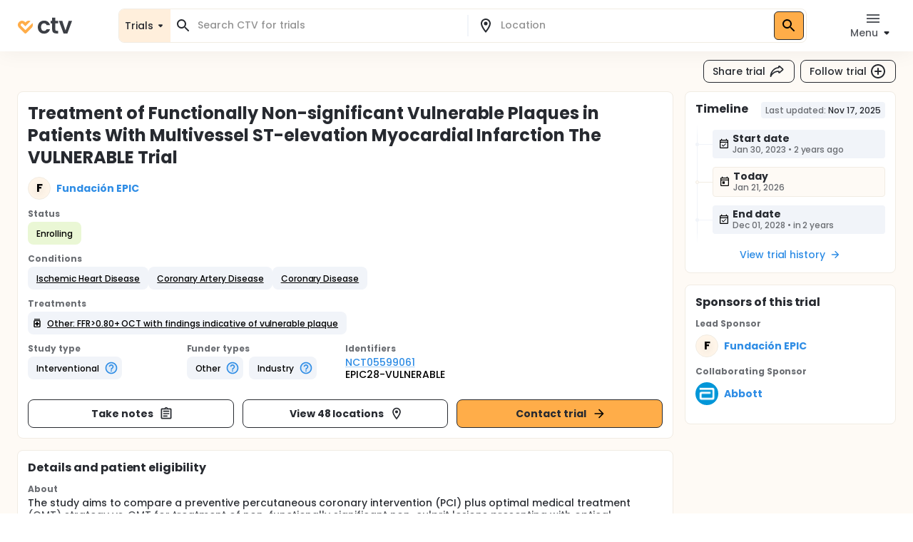

--- FILE ---
content_type: application/javascript
request_url: https://ctv.veeva.com/_next/static/chunks/pages/index-97e301041f699578.js
body_size: 11050
content:
!function(){try{var e="undefined"!=typeof window?window:"undefined"!=typeof global?global:"undefined"!=typeof self?self:{},t=(new e.Error).stack;t&&(e._sentryDebugIds=e._sentryDebugIds||{},e._sentryDebugIds[t]="6b3a492e-936b-4f4e-945b-48f29adea87f",e._sentryDebugIdIdentifier="sentry-dbid-6b3a492e-936b-4f4e-945b-48f29adea87f")}catch(e){}}(),(self.webpackChunk_N_E=self.webpackChunk_N_E||[]).push([[5405],{48312:function(e,t,n){(window.__NEXT_P=window.__NEXT_P||[]).push(["/",function(){return n(10286)}])},44176:function(e,t,n){"use strict";var i=n(84677),a=n(58377),r=n(59895);let o=(0,a.Z)({root:{background:r.O9.orange.main,padding:"16px",fontWeight:700,"@media (hover: hover)":{"&:hover":{background:r.O9.orange.main,opacity:.8}}}})(i.Z);t.Z=o},65316:function(e,t,n){"use strict";var i=n(85893);t.Z=e=>{let{all:t=!1}=e;return(0,i.jsxs)(i.Fragment,{children:[t?(0,i.jsx)("link",{rel:"preload",href:"/fonts/Playfair_Display/playfair-display-v30-latin-500.woff2",as:"font",type:"font/woff2",crossOrigin:"anonymous"}):null,(0,i.jsx)("link",{rel:"preload",href:"/fonts/Poppins/poppins-v20-latin-500.woff2",as:"font",type:"font/woff2",crossOrigin:"anonymous"}),(0,i.jsx)("link",{rel:"preload",href:"/fonts/Poppins/poppins-v20-latin-700.woff2",as:"font",type:"font/woff2",crossOrigin:"anonymous"})]})}},29530:function(e,t,n){"use strict";n.d(t,{y:function(){return i}});let i=(0,n(53626).Z)(e=>({mainContainer:{width:"100%",maxWidth:615,margin:"0 auto",padding:"0 12px",flex:"auto",justifyContent:"center",[e.breakpoints.up("md")]:{display:"flex",maxWidth:1042}},heroContainer:{marginTop:75,marginBottom:45,width:"100%"},nearInputRoot:{paddingRight:"6px !important"},formInner:{width:"100%",[e.breakpoints.up("md")]:{display:"flex",flexDirection:"row",flexWrap:"nowrap"}},formTextInputContainer:{width:"100%",margin:"auto 0",[e.breakpoints.up("md")]:{width:"52%"}},heroContentText:{fontFamily:"PlayfairDisplay",fontWeight:500,fontSize:"2rem",color:e.palette.grey[700],textAlign:"center",[e.breakpoints.up("md")]:{textAlign:"end",fontSize:"2.5rem"}},contentTitleText:{fontFamily:"PlayfairDisplay",fontWeight:500,fontSize:"2rem",color:e.palette.grey[700],textAlign:"center",[e.breakpoints.up("md")]:{textAlign:"start",fontSize:"2.5rem"}},conditionsContainer:{backgroundColor:"#FEFAF5",padding:"20px 30px",display:"flex",flexDirection:"column",alignItems:"center",justifyContent:"center",[e.breakpoints.up("md")]:{padding:"50px 120px"}},conditionsContentContainer:{display:"flex",flexDirection:"column",alignItems:"center",justifyContent:"center",[e.breakpoints.up("md")]:{display:"flex",maxWidth:1042},paddingBottom:6},marketingCardContainer:{display:"flex",flexDirection:"row","& .MuiCardContent-root":{"&:last-child":{paddingBottom:"14px !important"}},"& a":{textDecoration:"none",width:"100%"}},avatarContainer:{backgroundColor:"#EAF2FF",borderRadius:72,padding:8,width:64,height:64,display:"flex",alignItems:"center",justifyContent:"center"},conditionTitleText:{fontFamily:"Poppins",fontSize:"16px",lineHeight:"24px",color:"#272A30","&:hover":{textUnderline:"none"}},conditionCountText:{fontFamily:"Poppins",fontSize:"12px",lineHeight:"18px",color:"#272A30","&:hover":{textUnderline:"none"}},marketingSitesContainer:{backgroundColor:"#FEFAF5",borderRadius:"8px",padding:"40px 40px",marginLeft:"auto",marginRight:"auto",display:"flex",flexDirection:"column",[e.breakpoints.up("md")]:{display:"flex",maxWidth:1042},"& svg":{width:e.spacing(2),height:e.spacing(2),fontSize:"12px",color:e.palette.grey[800],marginRight:"4px"}},companyLogoContainer:{width:"96px",height:"96px","& .MuiAvatar-root":{width:"100%",height:"100%"},"& img":{objectFit:"none"}},siteName:{fontFamily:"Poppins",fontWeight:700,fontSize:"20px",lineHeight:"30px",color:e.palette.grey[800],width:"90%"},siteLocation:{fontFamily:"Poppins",fontWeight:500,fontSize:"14px",lineHeight:"21px",color:e.palette.grey[800]},nav:{position:"relative",padding:"26px 0"},navAnimate:{backgroundColor:"#fff",filter:"drop-shadow(0px 4px 32px rgba(0, 0, 0, 0.12))"}}))},57326:function(e,t,n){"use strict";var i=n(85893);let a=(0,n(67294).memo)(e=>(0,i.jsx)("svg",{width:"33",height:"32",viewBox:"0 0 33 32",fill:"none",xmlns:"http://www.w3.org/2000/svg",...e,children:(0,i.jsx)("path",{d:"M5.18397 31.6756H28.4908C31.5065 31.6756 33 30.1964 33 27.2382V5.33865C33 2.38041 31.5065 0.886932 28.4908 0.886932H11.1722C8.17093 0.886932 6.66309 2.38041 6.66309 5.33865V28.6599C6.66309 30.1964 6.30408 31.0581 5.18397 31.6756ZM12.4216 9.44571C11.9046 9.44571 11.5169 9.04362 11.5169 8.54101C11.5169 8.05276 11.9046 7.67939 12.4216 7.67939H27.2702C27.7728 7.67939 28.1606 8.05276 28.1606 8.54101C28.1606 9.04362 27.7728 9.44571 27.2702 9.44571H12.4216ZM0.33017 14.8883V27.7121C0.33017 28.7604 1.09127 29.4353 2.09649 29.4353C3.10172 29.421 3.86282 28.7604 3.86282 27.7121V12.1885H3.15916C1.4072 12.1885 0.33017 13.1794 0.33017 14.8883ZM12.4216 14.5006C11.9046 14.5006 11.5169 14.1128 11.5169 13.6246C11.5169 13.122 11.9046 12.7342 12.4216 12.7342H27.2702C27.7728 12.7342 28.1606 13.122 28.1606 13.6246C28.1606 14.1128 27.7728 14.5006 27.2702 14.5006H12.4216ZM13.1971 24.8113C12.1344 24.8113 11.5025 24.1794 11.5025 23.1311V19.498C11.5025 18.4353 12.1344 17.8034 13.1971 17.8034H16.7871C17.8355 17.8034 18.4673 18.4353 18.4673 19.498V23.1311C18.4673 24.1794 17.8355 24.8113 16.7871 24.8113H13.1971ZM21.325 19.5698C20.8081 19.5698 20.4347 19.1964 20.4347 18.7081C20.4347 18.1912 20.8081 17.8034 21.325 17.8034H27.2702C27.7728 17.8034 28.1462 18.1912 28.1462 18.7081C28.1462 19.1964 27.7728 19.5698 27.2702 19.5698H21.325ZM21.325 24.7395C20.8081 24.7395 20.4347 24.3661 20.4347 23.8779C20.4347 23.3753 20.8081 22.9732 21.325 22.9732H27.2702C27.7728 22.9732 28.1462 23.3753 28.1462 23.8779C28.1462 24.3661 27.7728 24.7395 27.2702 24.7395H21.325Z",fill:"#6B6E73"})}));t.Z=a},10286:function(e,t,n){"use strict";n.r(t),n.d(t,{default:function(){return eS}});var i=n(82729),a=n(85893),r=n(67294),o=n(70917),s=n(60762),l=n(61769),c=n(71919),d=n(60990),p=n(55895),x=n(96788),m=n(34375),h=n(18745),u=n(61730),g=n(68573),f=n(9008),y=n.n(f),v=n(41664),C=n.n(v),j=n(65316),b=n(75187),Z=n(1589),w=n(57326),S=n(59895),k=n(62873),I=n(90512),T=n(36818),D=n(73359),F=n(29530),P=n(9755),R=n(77527),z=n(91065),O=n(74917),W=[{title:"Asthma",avatarSrc:"/conditions/asthma.svg",count:"270+"},{title:"Alzheimer’s Disease",avatarSrc:"/conditions/alzheimer.svg",count:"440+"},{title:"Breast Cancer",avatarSrc:"/conditions/breastCancer.svg",count:"1200+"},{title:"Colon Cancer",avatarSrc:"/conditions/colonCancer.svg",count:"210+"},{title:"COVID-19",avatarSrc:"/conditions/covid19.svg",count:"370+"},{title:"Diabetes",avatarSrc:"/conditions/diabetes.svg",count:"1300+"},{title:"Eczema",avatarSrc:"/conditions/eczema.svg",count:"80+"},{title:"Heart Disease",avatarSrc:"/conditions/heartDisease.svg",count:"1100+"},{title:"Kidney Disease",avatarSrc:"/conditions/kidneyDisease.svg",count:"790+"},{title:"Leukemia",avatarSrc:"/conditions/leukemia.svg",count:"800+"},{title:"Lung Cancer",avatarSrc:"/conditions/lungCancer.svg",count:"1100+"},{title:"Prostate Cancer",avatarSrc:"/conditions/prostateCancer.svg",count:"700+"}];let H=(0,r.memo)(e=>(0,a.jsxs)("svg",{width:"141",height:"33",viewBox:"0 0 141 33",fill:"none",xmlns:"http://www.w3.org/2000/svg",...e,children:[(0,a.jsxs)("g",{"clip-path":"url(#clip0_2902_15651)",children:[(0,a.jsx)("path",{d:"M114.5 4.2002H109.22L100.22 22.0702L91.3301 4.2002H86.1401C91.7401 15.4002 100.31 32.5702 100.31 32.5702L114.5 4.2002Z",fill:"#F89921"}),(0,a.jsx)("path",{d:"M73.5701 8.42994C75.6561 8.43056 77.6821 9.12878 79.3256 10.4135C80.9691 11.6983 82.1358 13.4957 82.64 15.5199H64.5001C65.0059 13.4966 66.173 11.7001 67.8161 10.4156C69.4593 9.13116 71.4844 8.4323 73.5701 8.42994ZM73.5701 27.0999C71.4858 27.0981 69.4617 26.4007 67.8187 25.1182C66.1757 23.8357 65.0078 22.0415 64.5001 20.0199H87.41V17.7699C87.406 14.397 86.1677 11.1423 83.9288 8.61961C81.6899 6.09697 78.6052 4.4809 75.2566 4.07631C71.9081 3.67172 68.5272 4.50657 65.7519 6.42337C62.9766 8.34016 60.9988 11.2064 60.1915 14.4812C59.3842 17.7561 59.8033 21.2132 61.3697 24.2002C62.9362 27.1873 65.5416 29.4979 68.6946 30.696C71.8475 31.8941 75.3299 31.8969 78.4848 30.7039C81.6396 29.5108 84.2488 27.2045 85.82 24.2199H80.3301C79.4565 25.1321 78.4071 25.8576 77.2452 26.3526C76.0832 26.8477 74.833 27.1019 73.5701 27.0999Z",fill:"#F89921"}),(0,a.jsx)("path",{d:"M126.98 27.2104C125.14 27.2101 123.34 26.6661 121.808 25.6468C120.276 24.6274 119.079 23.178 118.367 21.4806C117.656 19.7833 117.462 17.9136 117.81 16.1063C118.157 14.299 119.031 12.6347 120.321 11.3223C121.612 10.01 123.261 9.10804 125.062 8.72979C126.863 8.35154 128.736 8.51383 130.445 9.19628C132.154 9.87873 133.624 11.0509 134.669 12.5657C135.714 14.0805 136.289 15.8703 136.32 17.7104V18.0204C136.276 20.4698 135.273 22.8041 133.526 24.5223C131.78 26.2405 129.43 27.2056 126.98 27.2104ZM140.82 17.8704V4.2704H136.32V7.6804C134.342 5.86023 131.876 4.65561 129.225 4.21369C126.573 3.77176 123.85 4.11166 121.388 5.19186C118.926 6.27206 116.833 8.04581 115.362 10.2964C113.892 12.5471 113.109 15.1771 113.109 17.8654C113.109 20.5537 113.892 23.1837 115.362 25.4344C116.833 27.685 118.926 29.4587 121.388 30.5389C123.85 31.6191 126.573 31.959 129.225 31.5171C131.876 31.0752 134.342 29.8706 136.32 28.0504V31.4904H140.82V17.8704Z",fill:"#F89921"}),(0,a.jsx)("path",{d:"M42.82 8.42968C44.9052 8.43377 46.9295 9.13329 48.5723 10.4175C50.2151 11.7017 51.3827 13.4972 51.89 15.5197H33.82C34.3213 13.507 35.4776 11.7182 37.1069 10.4347C38.7362 9.15117 40.746 8.44584 42.82 8.42968ZM42.82 27.0997C40.7478 27.0824 38.7398 26.3778 37.111 25.0965C35.4823 23.8152 34.3248 22.0296 33.82 20.0197H56.7V17.7697C56.7024 14.3889 55.4673 11.1242 53.2277 8.59167C50.9881 6.05912 47.899 4.43389 44.5434 4.0227C41.1877 3.61151 37.7976 4.4428 35.0128 6.35968C32.228 8.27657 30.2411 11.1465 29.4272 14.4278C28.6132 17.7091 29.0284 21.1748 30.5945 24.171C32.1605 27.1672 34.7691 29.4865 37.9279 30.6913C41.0867 31.8961 44.5772 31.903 47.7408 30.7108C50.9043 29.5185 53.5221 27.2096 55.1 24.2197H49.62C48.7411 25.1358 47.6851 25.8635 46.5161 26.3587C45.3471 26.8538 44.0896 27.1059 42.82 27.0997Z",fill:"#F89921"}),(0,a.jsx)("path",{d:"M0.180176 0H5.74018L16.3202 21.26L26.8202 0H32.2802L16.2602 32.52L0.180176 0Z",fill:"#F89921"}),(0,a.jsx)("path",{d:"M9 0.0595703L16.24 14.4896L23.46 0.0595703H9Z",fill:"#898B8D"})]}),(0,a.jsx)("defs",{children:(0,a.jsx)("clipPath",{id:"clip0_2902_15651",children:(0,a.jsx)("rect",{width:"140.64",height:"32.57",fill:"white",transform:"translate(0.180176)"})})})]}));var V=n(3335),L=n(24203),A=n(84677),_=n(11025),B=n(12549),M=n(56912),E=n(97182),N=n(52857),K=n(35076),q=n(12703),U=n(24515),G=n(26087),Q=n(1937),Y=n(82965),J=n(39713),X=n(65174),$=n(87056),ee=n(50319),et=n(39424),en=n(11163),ei=n(81219),ea=n(68223),er=e=>{let{searchType:t,setSearchType:n}=e,{dispatch:i}=(0,O.b)(),o=(0,h.Z)(),s=(0,F.y)(),c=(0,u.Z)(o.breakpoints.down("md")),p=(0,u.Z)(o.breakpoints.down("sm")),x=(0,u.Z)(o.breakpoints.up("md")),m=(0,en.useRouter)(),g=(0,X.y)(),[f,y]=(0,r.useState)(""),[v,C]=(0,r.useState)(""),[j,b]=(0,r.useState)([]),[Z,w]=(0,r.useState)([]),[k,P]=(0,r.useState)(!1),[R,W]=(0,r.useState)(""),H=(0,r.useRef)(null),V=(0,r.useRef)(null),[L,er]=(0,r.useState)(null),[eo,es]=(0,r.useState)(null),[el,ec]=(0,r.useState)([]),ed="trials"===t?z.xT.trials:z.xT.sites,ep=x?"72px":"100%",[ex,{data:em,loading:eh,called:eu}]=(0,D.t)(T.t5),[eg]=(0,D.t)(T.ak),[ef,{data:ey,called:ev}]=(0,D.t)(T.qC),[eC,{data:ej,called:eb}]=(0,D.t)(T.Pf),[eZ]=(0,ee.D)($.hK),ew=(0,r.useCallback)((0,U.Ds)(e=>{eC({variables:{query:{generalSearchText:"",facetFields:{employerName:!0},wildcard:!0},text:e}})},z.QG),[]),eS=(0,r.useCallback)((0,U.Ds)(e=>{ef({variables:{query:e||""}})},z.QG),[]);(0,r.useEffect)(()=>{(v||eu)&&v&&ek(v)},[v]),(0,r.useEffect)(()=>{f&&("sites"===t?ew(f):eS(f))},[f]);let ek=(0,r.useCallback)((0,U.Ds)(e=>{ex({variables:{text:e||""}})},z.QG),[]);(0,r.useEffect)(()=>{ey&&ev&&(ey&&ey.suggestKeywords&&(null==ey?void 0:ey.suggestKeywords.length)>0?b(ey.suggestKeywords):b([]))},[ey]),(0,r.useEffect)(()=>{var e;if(!ej||!eb)return;let t=[],n=ej.searchEmployerDepartmentFacetValues.facetResult,i=n&&(null===(e=n[0])||void 0===e?void 0:e.values);i&&(t=i.map(e=>(null==e?void 0:e.name)||"")),w(t)},[ej]),(0,r.useEffect)(()=>{em&&eu&&ec(em.locationSuggestions)},[em]);let eI=async function(e){let n=arguments.length>1&&void 0!==arguments[1]?arguments[1]:"sites"!==t,i=arguments.length>2&&void 0!==arguments[2]&&arguments[2];e&&e.preventDefault(),eZ({variables:{eventType:z.sr.VHP_SEARCH_EVENT,eventValue:"".concat(f,":").concat(v)}});let a={};if(null==eo?void 0:eo.key){var r;let{data:e}=await eg({variables:{key:null==eo?void 0:eo.key}});(null==e?void 0:null===(r=e.locationCoordinatesByKey)||void 0===r?void 0:r.location)&&eo.text?a.near={label:eo.text,value:eo.text,location:{lat:e.locationCoordinatesByKey.location.lat,lon:e.locationCoordinatesByKey.location.lon}}:et.uT("locationCoordinatesByKey failed",{level:"error"})}a.near&&(a.radius=ei.T3[2]);let o="&facets=".concat(encodeURIComponent(JSON.stringify(n?{...z.n4,...a}:a)));"sites"===t?m.push("/site-search?query=".concat(f).concat(o)):m.push("/study-search?query=".concat(encodeURIComponent(f)).concat(o).concat(i&&c?"&autoOpenDrawer=true":""))},eT=()=>{p&&setTimeout(()=>{var e;null===(e=V.current)||void 0===e||e.scrollIntoView({block:"start",inline:"nearest",behavior:"smooth"})},150)},eD=e=>{er(e.currentTarget)},eF=()=>{er(null)},eP={backgroundColor:L?ed.pressed:ed.passive,"&:hover":{backgroundColor:ed.hover}},eR=()=>{ec([]),y(""),C(""),b([]),w([])},ez=()=>(0,a.jsx)(d.Z,{sx:{my:"-6px"},children:(0,a.jsx)(d.Z,{display:"flex",height:"100%",alignSelf:"center",alignItems:"center",width:ep,sx:{...eP,...x?{borderTopLeftRadius:"14px",borderBottomLeftRadius:"14px",ml:"-6px"}:{backgroundColor:ed.passive,borderRadius:"8px",mt:1.5}},children:(0,a.jsxs)(A.Z,{sx:{width:"inherit",height:"100%"},endIcon:(0,a.jsx)(G.Z,{sx:{ml:-1}}),onClick:eD,children:[!x&&"Search for "+t,(0,a.jsx)("span",{style:{textTransform:"capitalize"},children:x&&t})]})})});return(0,a.jsxs)(d.Z,{sx:{ml:{md:5,lg:0}},children:[(0,a.jsx)(d.Z,{sx:{marginTop:o.spacing(9),backgroundColor:"#fff",borderRadius:"16px",width:"100%",padding:"8px",border:"1px solid #F1ECE3",boxShadow:"0px 21px 44px rgba(255, 154, 36, 0.12)","& .MuiInputBase-root::before":{borderBottom:"none !important"},"& .MuiInputBase-root::after":{borderBottom:"none !important"},"& .MuiDivider-root":{borderWidth:"1px",[o.breakpoints.down("md")]:{width:"100%"}}},children:(0,a.jsx)("form",{onSubmit:eI,children:(0,a.jsxs)("div",{className:s.formInner,ref:H,children:[x&&ez(),(0,a.jsx)(d.Z,{className:s.formTextInputContainer,children:(0,a.jsx)(_.Z,{classes:{inputRoot:s.nearInputRoot,popupIndicatorOpen:g.popupIndicatorOpen,paper:(0,I.Z)(g.paper,g.paperSearch),option:g.optionSearch,listbox:g.listbox},inputValue:f,id:(0,U.de)({type:"text",name:"conditions"}),freeSolo:!0,autoComplete:!0,blurOnSelect:!!p,onInputChange:(e,t)=>{t&&t.includes("Search for")?y(t.replace("Search for ","")):(y(t),t||(b([]),w([])))},ref:V,onFocus:eT,onChange:(e,t)=>{t&&t.includes("Search for")?y(t.replace("Search for ","")||""):y(t||"")},options:(()=>{let e="sites"===t?[...Z]:[...j];return f&&e.unshift("Search for ".concat(f)),e})(),noOptionsText:"Search for ".concat(f),renderOption:(e,t)=>t==="Search for ".concat(f)?(0,a.jsxs)("li",{...e,children:[(0,a.jsx)(d.Z,{component:"span",sx:{whiteSpace:"nowrap"},children:"Search for\xa0"}),(0,a.jsx)("b",{children:f})]}):(0,a.jsx)("li",{...e,children:t}),filterOptions:e=>e,renderInput:e=>(0,a.jsx)(B.Z,{...e,placeholder:"Search CTV for ".concat("sites"===t?"research sites":"trials"),variant:"standard",margin:"dense",InputProps:{...e.InputProps,startAdornment:(0,a.jsx)(a.Fragment,{children:(0,a.jsx)(Q.Z,{style:{color:S.O9.grey[800],marginRight:o.spacing(1),marginLeft:o.spacing(c?.75:1.5)}})})},inputProps:{...e.inputProps}})})}),(0,a.jsx)(M.Z,{}),(0,a.jsx)(d.Z,{className:s.formTextInputContainer,mx:c?0:1.5,children:(0,a.jsx)(_.Z,{classes:{inputRoot:g.nearInputRoot,popupIndicatorOpen:g.popupIndicatorOpen,paper:(0,I.Z)(g.paper,g.paperSearch),option:g.optionSearch,listbox:g.listbox,noOptions:v?void 0:g.hidden},onFocus:()=>{eT(),W("Focused")},onBlur:()=>W(""),onMouseOver:()=>W("Moused"),onMouseLeave:()=>"Moused"===R&&W(""),sx:{"& .MuiFormControl-root":{marginTop:"4px"}},open:!!k,onOpen:()=>{P(!0)},onClose:()=>{P(!1)},inputValue:v,defaultValue:eo,value:eo,id:(0,U.de)({type:"text",name:"near"}),blurOnSelect:p,onChange:(e,t)=>{es(t),C(null==t?void 0:t.text)},options:el,renderOption:(e,t)=>(0,a.jsx)("li",{...e,children:(0,a.jsx)(ea.t,{option:t})}),getOptionLabel:e=>(null==e?void 0:e.text)||"",filterOptions:e=>e,renderInput:e=>(0,a.jsx)(B.Z,{...e,placeholder:"Location",variant:"standard",margin:"dense",onChange:e=>{C(e.target.value)},InputProps:{...e.InputProps,startAdornment:(0,a.jsx)(a.Fragment,{children:(0,a.jsx)(Y.Z,{style:{color:S.O9.grey[800],marginRight:o.spacing(1),marginLeft:o.spacing(c?.75:1.5)}})}),endAdornment:(0,a.jsx)(a.Fragment,{children:eh?(0,a.jsx)(E.Z,{color:"inherit",size:20}):(0,a.jsx)(d.Z,{sx:{width:20,height:20},mr:1,mb:1,children:R&&v&&(0,a.jsx)(N.Z,{onClick:()=>{C(""),es(null),ec([])},children:(0,a.jsx)(J.Z,{})})})})},inputProps:{...e.inputProps}})})}),(0,a.jsx)(d.Z,{display:"flex",alignItems:"center",sx:{width:"100%",marginTop:"8px",[o.breakpoints.up("md")]:{width:"10%",marginTop:0}},children:(0,a.jsx)(A.Z,{variant:"contained",color:"primary",size:"large",fullWidth:!0,type:"submit",sx:{..."sites"===t?eP:{},padding:"16px"},children:x?"Search":"Find ".concat("sites"===t?"research sites":"clinical trials")})}),!x&&(0,a.jsx)(d.Z,{sx:{mt:"14px",mb:"7px"},children:ez()})]})})}),(0,a.jsxs)(d.Z,{display:"flex",alignItems:"center",justifyContent:c?"center":"flex-end",pt:2,sx:{mb:{xs:16.5,md:9},position:"relative",ml:{xs:2,md:-5.6}},children:[(0,a.jsxs)(d.Z,{sx:{position:"absolute",top:{xs:8,md:-48},left:0},children:[(0,a.jsx)("img",{src:x?"/img/ArrowTurnRight.png":"/img/ArrowTurnRight02.png",alt:"toggle_arrow"}),(0,a.jsx)(d.Z,{sx:{fontWeight:700,position:"absolute",left:49,bottom:-2,whiteSpace:"nowrap"},children:"sites"===t?"Toggle to search for trials":"Toggle to search for research sites"})]}),(0,a.jsxs)(l.Z,{underline:"none",href:"#",onClick:e=>{e&&e.preventDefault(),i({type:"UPDATE_SESSION",data:{studySearchAdvancedFiltersExpanded:{value:"true"},studySearchStatusActiveExpanded:{value:"true"},studySearchStatusInactiveExpanded:{value:"true"}}}),eI(void 0,!1,!0)},sx:{color:o.palette.grey[800],"&:hover":{color:o.palette.grey[600]},display:"flex",alignItems:"center",visibility:"trials"===t?"visible":"hidden"},children:["Advanced search",(0,a.jsx)(Q.Z,{sx:{ml:1,mr:{xs:0,md:3}}})]})]}),(0,a.jsxs)(K.Z,{id:(0,U.de)({type:"select",name:"pageMenu"}),PaperProps:{sx:{width:ep,alignSelf:"center",borderRadius:"8px"}},anchorEl:L,anchorOrigin:{vertical:"bottom",horizontal:"center"},transformOrigin:{vertical:"top",horizontal:"center"},open:!!L,onClose:eF,MenuListProps:{sx:{py:0}},children:[(0,a.jsx)(q.Z,{onClick:()=>{"trials"!==t&&(eR(),n("trials")),eF()},sx:{justifyContent:"center",borderBottom:"1px solid ".concat(o.palette.grey[300])},children:"Trials"}),(0,a.jsx)(q.Z,{onClick:()=>{"sites"!==t&&(eR(),n("sites")),eF()},sx:{justifyContent:"center"},children:"Sites"})]})]})},eo=n(44176),es=n(32607),el=n(92762),ec=n(59090),ed=n(4798),ep=n(38855);function ex(){let e=(0,i._)(["\n  0% {\n    opacity: 0%;\n    transform: translateY(20px);\n  }\n  100% {\n    opacity: 100%;\n    transform: translateY(0);\n  }\n"]);return ex=function(){return e},e}let em=(0,o.F4)(ex()),eh="/clinical-trials",eu=[{title:"Trial notes",subtitle:"Save your thoughts about trials and come back to them later.",icon:(0,a.jsx)(es.Z,{}),url:eh+"/trial-notes"},{title:"Follow trials",subtitle:"Track a trial's recruiting status and keep a list of trials in which you are interested.",icon:(0,a.jsx)(el.Z,{}),url:eh+"/follow-trials"},{title:"Save trial search",subtitle:"Be notified when new trials are announced that meet your search criteria.",icon:(0,a.jsx)(ec.Z,{}),url:eh+"/save-trial-search"},{title:"Contact sites",subtitle:"Sites contribute their trial contact directly in CTV so that you can get in contact with the right person.",icon:(0,a.jsx)(ed.Z,{}),url:eh+"/contact-sites"},{title:"Search sites",subtitle:"Start with the site rather than the trial. Find a site and see all its trials.",icon:(0,a.jsx)(ep.Z,{}),url:eh+"/search-sites"}];var eg=()=>{let e=(0,h.Z)(),t=(0,u.Z)(e.breakpoints.down("md")),n=t?"h6":"h5",i={width:"100%",maxWidth:615,margin:"0 auto",padding:"0 12px",flex:"auto",justifyContent:"center",[e.breakpoints.up("md")]:{display:"flex",maxWidth:1042}};return(0,a.jsxs)(d.Z,{children:[(0,a.jsx)(d.Z,{display:"flex",flexDirection:"column",sx:i,children:(0,a.jsxs)(d.Z,{display:"flex",flexDirection:"column",alignItems:"center",maxWidth:"100%",sx:e=>({backgroundColor:S.O9.orange2.main,borderRadius:"8px",padding:"60px 20px",marginLeft:"auto",marginRight:"auto",display:"flex",flexDirection:"column",alignItems:"center",opacity:0,animation:"".concat(em," 500ms ease-in-out normal forwards"),animationDelay:".6s",[e.breakpoints.up("md")]:{display:"flex",padding:"60px 60px"}}),mb:t?3:0,children:[(0,a.jsx)(x.Z,{sx:{fontSize:"2rem",marginBottom:3,fontFamily:"PlayfairDisplay",color:e.palette.grey[800],textAlign:"center",[e.breakpoints.up("md")]:{marginBottom:5,fontSize:"2.5rem"}},component:"h2",children:"Why consider a clinical trial?"}),(0,a.jsxs)(d.Z,{display:"flex",flexDirection:t?"column":"row",maxWidth:"100%",children:[(0,a.jsx)("img",{src:"/illustrations/ReachingForBenefits.png",alt:"Woman searches for clinical trials",style:t?{marginTop:30,marginLeft:10,marginRight:10}:{maxWidth:"30%",height:"auto"}}),(0,a.jsxs)(x.Z,{ml:t?0:5,mt:t?8:3,variant:n,children:["Clinical trials offer access to the most modern medicines, vaccines, devices, and treatments.",(0,a.jsx)(d.Z,{mt:2,children:(0,a.jsx)(eo.Z,{LinkComponent:C(),variant:"contained",color:"primary",size:"large",fullWidth:!!t||void 0,sx:{px:"16px !important"},href:"/clinical-trials/why-participate-in-clinical-trials",children:"Learn more"})})]})]})]})}),(0,a.jsxs)(d.Z,{display:"flex",flexDirection:"column",alignItems:"center",sx:{backgroundColor:S.O9.orange2.main,padding:"20px 30px",mt:10,py:8,opacity:0,animation:"".concat(em," 500ms ease-in-out normal forwards"),animationDelay:".6s"},mb:t?3:0,children:[(0,a.jsx)(x.Z,{sx:{fontSize:"2rem",marginBottom:3,fontFamily:"PlayfairDisplay",textAlign:"center",color:e.palette.grey[800],[e.breakpoints.up("md")]:{fontSize:"2.5rem"}},component:"h2",children:"Work in clinical research?"}),(0,a.jsxs)(d.Z,{display:"flex",flexDirection:t?"column-reverse":"row",alignItems:"center",sx:i,children:[(0,a.jsxs)(x.Z,{variant:n,sx:t?{ml:-1,mt:8}:{mr:10,ml:7},children:["Take control of your site’s profile on CTV. Showcase your enrolling trials, site logo, and contact info.",(0,a.jsx)(d.Z,{mt:2,children:(0,a.jsx)(eo.Z,{LinkComponent:C(),variant:"contained",color:"primary",size:"large",fullWidth:!!t||void 0,sx:{px:"16px !important"},href:"/sites",children:"Find your site"})})]}),(0,a.jsx)("img",{src:"/illustrations/WatchingForLocation.png",alt:"Researcher with globe",style:t?{maxWidth:"100%",marginTop:16}:{maxWidth:"34%",paddingTop:10,paddingBottom:10,height:"auto"}})]})]}),(0,a.jsx)(d.Z,{sx:i,display:"flex",flexDirection:"column",children:(0,a.jsxs)(d.Z,{display:"flex",flexDirection:"column",alignItems:"center",mt:10,sx:e=>({backgroundColor:S.O9.orange2.main,borderRadius:"8px",padding:"40px 20px",marginLeft:"auto",marginRight:"auto",display:"flex",flexDirection:"column",alignItems:"center",maxWidth:"100%",opacity:0,animation:"".concat(em," 500ms ease-in-out normal forwards"),animationDelay:".6s",[e.breakpoints.up("md")]:{display:"flex",padding:"40px 60px"}}),mb:t?3:0,children:[(0,a.jsx)(x.Z,{sx:{fontSize:"2rem",marginBottom:2.5,fontFamily:"PlayfairDisplay",textAlign:"center",color:e.palette.grey[800],[e.breakpoints.up("md")]:{marginBottom:5,fontSize:"2.5rem"}},component:"h2",children:"What you can do using CTV"}),(0,a.jsxs)(d.Z,{display:"flex",flexWrap:"wrap",maxWidth:"100%",alignItems:"center",children:[(0,a.jsx)(x.Z,{mt:t?8:3,variant:n,children:"CTV has a unique set of tools that make it easier to find the right clinical trial. Check out how each tool works to get the most out of CTV:"}),(0,a.jsx)(g.ZP,{container:!0,spacing:2,mt:1,children:eu.map((t,n)=>(0,a.jsx)(g.ZP,{item:!0,md:6,children:(0,a.jsx)(l.Z,{component:C(),href:t.url,color:"inherit",underline:"none",sx:{"&:hover":{color:e.palette.grey[1e3]}},children:(0,a.jsxs)(d.Z,{display:"flex",flexDirection:"column",p:1.5,borderRadius:"8px",bgcolor:"white",border:2,borderColor:S.O9.orange2.dark,sx:{"&:hover":{borderColor:e.palette.grey[500],boxShadow:"0px 21px 44px 0px rgba(255, 154, 36, 0.12)"}},children:[(0,a.jsxs)(d.Z,{display:"flex",alignItems:"center",mb:.5,children:[t.icon,(0,a.jsx)(x.Z,{variant:"h6",ml:1,children:t.title})]}),(0,a.jsx)(d.Z,{ml:"32px",children:(0,a.jsx)(x.Z,{variant:"body1",children:t.subtitle})})]})})},n))})]})]})}),(0,a.jsxs)(d.Z,{display:"flex",flexDirection:"column",alignItems:"center",mt:10,sx:e=>({backgroundColor:S.O9.orange2.main,padding:"40px 20px",marginLeft:"auto",marginRight:"auto",display:"flex",flexDirection:"column",alignItems:"center",maxWidth:"100%",opacity:0,animation:"".concat(em," 500ms ease-in-out normal forwards"),animationDelay:".6s",[e.breakpoints.up("md")]:{display:"flex",padding:"40px 60px"}}),mb:t?3:0,children:[(0,a.jsx)(x.Z,{sx:{fontSize:"2rem",marginBottom:2.5,fontFamily:"PlayfairDisplay",textAlign:"center",color:e.palette.grey[800],[e.breakpoints.up("md")]:{marginBottom:5,fontSize:"2.5rem"}},component:"h2",children:"How do I understand clinical trials?"}),(0,a.jsxs)(d.Z,{display:"flex",flexDirection:t?"column":"row",maxWidth:"100%",alignItems:"center",sx:i,children:[(0,a.jsx)("img",{src:"/illustrations/SheetsFallingIllustration.png",alt:"Researcher with notes",style:t?{maxWidth:"90%",height:"auto"}:{maxWidth:"30%",height:"auto"}}),(0,a.jsxs)(x.Z,{ml:t?0:5,mt:3,variant:n,children:["The words and phrases used in clinical research are confusing if you’ve never participated in a clinical trial before. Clarify the common terms by viewing the CTV glossary.",(0,a.jsx)(d.Z,{mt:2,children:(0,a.jsx)(eo.Z,{LinkComponent:C(),variant:"contained",color:"primary",size:"large",fullWidth:!!t||void 0,sx:{px:"16px !important"},href:"/clinical-trials/glossary",children:"View the glossary"})})]})]})]})]})};function ef(){let e=(0,i._)(["\n  0% {\n    width: 0px;\n  }\n  100% {\n    width: 105%;\n  }\n"]);return ef=function(){return e},e}function ey(){let e=(0,i._)(["\n  0% {\n    opacity: 0%;\n  }\n  100% {\n    opacity: 100%;\n  }\n"]);return ey=function(){return e},e}let ev=(0,R.ZP)("div")(e=>{let{theme:t}=e;return{backgroundColor:S.O9.orange2.main,borderRadius:t.spacing(1),padding:t.spacing(3),marginLeft:"auto",marginRight:"auto",[t.breakpoints.up("md")]:{maxWidth:1042},"& .section-card-title":{fontFamily:"PlayfairDisplay",fontWeight:500,fontSize:"2rem",color:t.palette.grey[700],marginBottom:t.spacing(3)}}}),eC=(0,o.F4)(ef()),ej=(0,o.F4)(ey()),eb=e=>{let{item:t}=e,n=(0,F.y)(),i="/study-search?query=".concat(encodeURIComponent(t.title),"&facets=").concat(z.Nf);return(0,a.jsx)(s.Z,{elevation:0,variant:"outlined",className:(0,I.Z)(n.marketingCardContainer,"clickable"),children:(0,a.jsx)(C(),{href:i,passHref:!0,legacyBehavior:!0,children:(0,a.jsx)(l.Z,{className:"cardLink",children:(0,a.jsx)(c.Z,{style:{width:"100%"},children:(0,a.jsxs)(d.Z,{display:"flex",flexDirection:"row",className:"MuiTypography-body2",style:{height:"100%"},children:[(0,a.jsx)(d.Z,{className:n.avatarContainer,mr:2,children:(0,a.jsx)(p.Z,{alt:"Search for ".concat(t.title," trials"),src:t.avatarSrc})}),(0,a.jsx)(d.Z,{display:"flex",flexDirection:"column",justifyContent:"center",children:(0,a.jsx)(x.Z,{className:n.conditionTitleText,children:t.title})})]})})})})})},eZ=e=>{let{avatarSrc:t,name:n,slug:i,itemType:r}=e;return r?(0,a.jsx)(s.Z,{elevation:0,variant:"outlined",className:"clickable",children:(0,a.jsx)(l.Z,{href:"/".concat(r===V.T8Q.Study?"study":"site","/").concat(i),component:C(),underline:"none",children:(0,a.jsx)(m.Z,{avatar:r===V.T8Q.Study?(0,a.jsx)(p.Z,{src:t||"",sx:e=>({backgroundColor:e.palette.grey[100],color:e.palette.grey[600],height:e.spacing(6),width:e.spacing(6),"& .MuiSvgIcon-root":{fontSize:"1.9rem"}}),children:(0,a.jsx)(w.Z,{width:"24"})}):(0,a.jsx)(S.Yt,{userFirstName:n||"",userLastName:"",avatarSize:6,imageUrl:t||null,imageAlt:"".concat(t||""," logo")}),title:(0,a.jsx)(x.Z,{sx:e=>({color:e.palette.grey[800],fontWeight:500,overflow:"hidden",textOverflow:"ellipsis",display:"-webkit-box","-webkit-box-orient":"vertical","-webkit-line-clamp":"2"}),children:n}),sx:{padding:1,"& .MuiCardHeader-content ":{minWidth:0},"& .MuiCardHeader-avatar ":{marginRight:1}}})})}):(0,a.jsx)(a.Fragment,{})},ew=()=>{var e,t,n,i;let o=(0,F.y)(),s=(0,h.Z)(),c=(0,u.Z)(s.breakpoints.down("md")),{appState:{me:p}}=(0,O.b)(),m=(0,P.y)(),[f,{data:v}]=(0,D.t)(T.jh,{fetchPolicy:"cache-and-network"});(0,r.useEffect)(()=>{(null==p?void 0:p.username)&&f()},[null==p?void 0:p.username]);let C=(0,r.useRef)(),[w,I]=(0,r.useState)(!0),[R,z]=(0,r.useState)("trials");return(0,r.useEffect)(()=>{try{new IntersectionObserver(e=>{let[t]=e;I(t.isIntersecting)},{rootMargin:"-100px"}).observe(C.current)}catch(e){}},[]),(0,a.jsxs)(a.Fragment,{children:[(0,a.jsxs)(y(),{children:[(0,a.jsx)(j.Z,{all:!0}),(0,a.jsx)("link",{rel:"stylesheet",href:"/css/playfairDisplay.css"}),(0,a.jsx)("meta",{name:"description",content:"CTV is a better way to find clinical trials. Find trials for common conditions, or customize your search with location, treatment, and status filters."}),(0,a.jsx)("meta",{property:"og:image",content:"https://ctv.veeva.com/assets/OpenGraph_VHP_and_Generic_01.png"},"ogImage"),(0,a.jsx)("meta",{property:"og:title",content:"Easily find clinical trials in your area"},"ogTitle"),(0,a.jsx)("script",{type:"application/ld+json",dangerouslySetInnerHTML:{__html:JSON.stringify({"@context":"https://schema.org","@type":"WebSite",name:"CTV by Veeva",alternateName:"ctv.veeva.com",url:"https://ctv.veeva.com"})}})]}),(0,a.jsxs)(d.Z,{display:"flex",flexDirection:"column",height:"100vh",className:m.mainBackground,children:[(0,a.jsx)(b.Z,{hideLogo:!0,className:o.nav}),!w&&(0,a.jsx)(d.Z,{sx:{zIndex:1100,animation:"".concat(ej," 200ms ease-in-out normal")},children:(0,a.jsx)(Z.Z,{searchType:R,RootPlaceholder:()=>(0,a.jsx)(a.Fragment,{})})}),(0,a.jsxs)(d.Z,{sx:{animation:"".concat(ej," 500ms ease-in-out normal forwards")},children:[(0,a.jsx)(d.Z,{className:o.mainContainer,children:(0,a.jsxs)(d.Z,{sx:{marginTop:"75px",width:"100%"},children:[(0,a.jsxs)(d.Z,{children:[(0,a.jsx)(d.Z,{display:"flex",alignItems:"center",justifyContent:"center",mb:4,sx:{svg:{width:"188px",height:"100%"}},children:(0,a.jsx)(L.Z,{width:230,height:60})}),(0,a.jsxs)(x.Z,{component:"h1",sx:e=>({fontFamily:"PlayfairDisplay",fontWeight:500,fontSize:"1.8rem",textAlign:"center",color:e.palette.grey[700],[e.breakpoints.up("sm")]:{fontSize:"2.5rem"}}),children:["A better way for"," ",(0,a.jsx)(x.Z,{component:"span",sx:e=>({fontSize:"inherit",fontFamily:"inherit",position:"relative",zIndex:6,"&::after":{position:"absolute",overflow:"hidden",content:'""',height:5,bottom:4,left:-5,width:"0px",backgroundColor:e.palette.primary.main,zIndex:"-1",animation:"".concat(eC," 1s ease-in-out 0.25s normal forwards"),borderRadius:"8px",[e.breakpoints.up("sm")]:{left:-3}}}),children:"everyone"})," ","to find clinical trials"]})]}),(0,a.jsx)(d.Z,{ref:C,children:(0,a.jsx)(er,{searchType:R,setSearchType:z})})]})}),((null==v?void 0:null===(t=v.getRecentActivity)||void 0===t?void 0:null===(e=t.activities)||void 0===e?void 0:e.length)||0)>0&&(0,a.jsx)(d.Z,{sx:e=>({padding:"0 12px 24px",[e.breakpoints.up("md")]:{padding:"0 120px 48px"}}),children:(0,a.jsx)(g.ZP,{container:!0,spacing:3,children:(0,a.jsx)(g.ZP,{item:!0,xs:12,children:(0,a.jsxs)(ev,{children:[(0,a.jsx)(d.Z,{className:"section-card-title",children:"Recently visited"}),(0,a.jsx)(g.ZP,{container:!0,spacing:1.5,columnSpacing:3,children:null==v?void 0:null===(i=v.getRecentActivity)||void 0===i?void 0:null===(n=i.activities)||void 0===n?void 0:n.map((e,t)=>(0,a.jsx)(g.ZP,{item:!0,xs:12,md:6,children:(0,a.jsx)(eZ,{name:(null==e?void 0:e.name)||"",slug:(null==e?void 0:e.slug)||"",avatarSrc:(null==e?void 0:e.logo)||void 0,itemType:(null==e?void 0:e.activityType)||void 0})},t))})]})})})}),(0,a.jsx)(d.Z,{display:"flex",flexDirection:"column",alignItems:"center",sx:e=>({backgroundColor:S.O9.orange2.main,padding:"20px 30px",[e.breakpoints.up("md")]:{padding:"50px 120px",minHeight:"500px"}}),mb:c?3:0,children:(0,a.jsxs)(d.Z,{className:o.conditionsContentContainer,children:[(0,a.jsx)(x.Z,{sx:e=>({fontFamily:"PlayfairDisplay",fontWeight:500,fontSize:"2rem",color:e.palette.grey[700],textAlign:"center",[e.breakpoints.up("md")]:{textAlign:"start",fontSize:"2.5rem"}}),mb:3,component:"h2",children:"Commonly searched conditions"}),(0,a.jsx)(g.ZP,{container:!0,spacing:3,children:W.map((e,t)=>{if(!c||!(t>5))return(0,a.jsx)(g.ZP,{item:!0,xs:12,md:3,children:(0,a.jsx)(eb,{item:e})},t)})})]})})]}),(0,a.jsx)(d.Z,{mt:9,children:(0,a.jsx)(eg,{})}),(0,a.jsx)(d.Z,{sx:{mt:{md:10}},children:(0,a.jsx)(ev,{children:(0,a.jsx)(d.Z,{sx:{padding:"20px 12px",backgroundColor:S.O9.orange2.main,[s.breakpoints.up("md")]:{padding:0}},children:(0,a.jsxs)(d.Z,{sx:{backgroundColor:S.O9.orange2.main,borderRadius:"8px",padding:"40px 20px",marginLeft:"auto",marginRight:"auto",display:"flex",flexDirection:"column",alignItems:"center",[s.breakpoints.up("md")]:{alignItems:"flex-start",display:"flex",maxWidth:1042,padding:"23px 51px"}},children:[(0,a.jsx)(x.Z,{component:"h2",sx:{fontSize:"2rem",marginBottom:3,fontFamily:"PlayfairDisplay",textAlign:"center",color:s.palette.grey[700],[s.breakpoints.up("md")]:{fontSize:"2.5rem",textAlign:"left"}},children:"CTV is a free resource provided by Veeva Systems"}),(0,a.jsxs)(x.Z,{sx:{fontSize:"1rem",marginBottom:6,color:s.palette.grey[700]},children:["Veeva operates CTV as part of its public benefit mission. Learn more about Veeva's"," ",(0,a.jsx)(l.Z,{href:"https://www.veeva.com/pbc/",target:"_blank",children:"Public Benefit Corporation"})," ","objectives and commitment."]}),(0,a.jsx)(d.Z,{display:"flex",justifyContent:"center",width:"100%",children:(0,a.jsx)(l.Z,{href:"https://www.veeva.com/",target:"_blank",children:(0,a.jsx)(H,{})})})]})})})}),(0,a.jsx)(d.Z,{mt:3,children:(0,a.jsx)(a.Fragment,{children:(0,a.jsx)(k.Z,{})})})]})]})};ew.layout="empty";var eS=ew}},function(e){e.O(0,[2855,7056,2888,9774,179],function(){return e(e.s=48312)}),_N_E=e.O()}]);